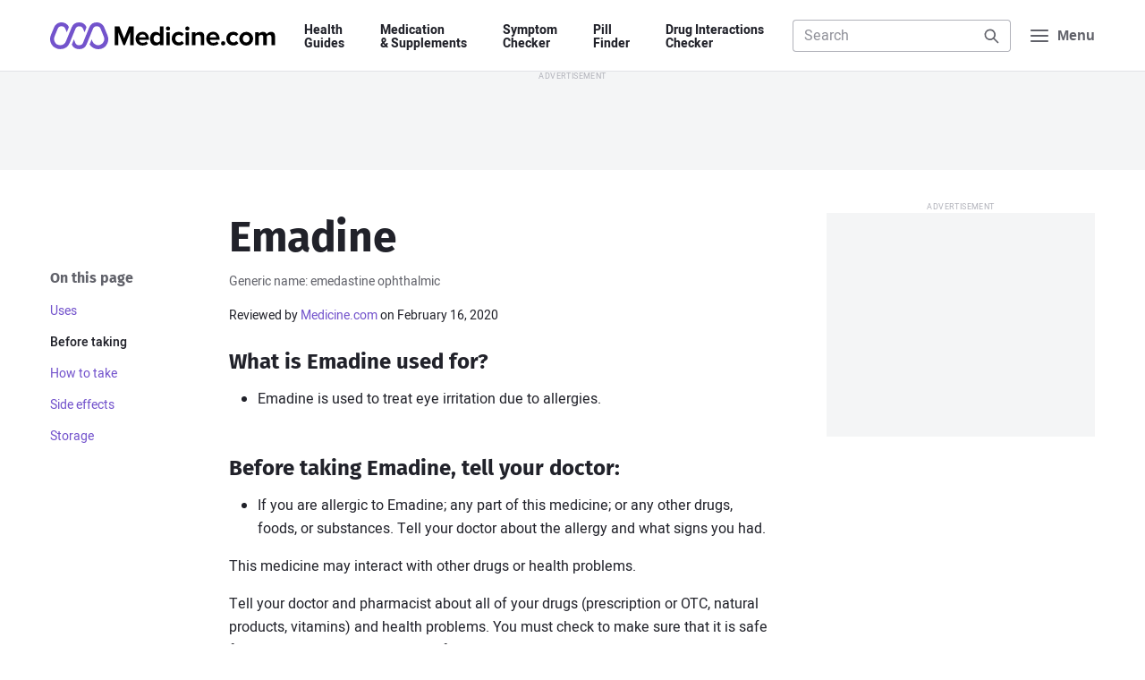

--- FILE ---
content_type: text/html; charset=utf-8
request_url: https://www.google.com/recaptcha/api2/aframe
body_size: 269
content:
<!DOCTYPE HTML><html><head><meta http-equiv="content-type" content="text/html; charset=UTF-8"></head><body><script nonce="S6AwIPOXxYuKZEDScJocVw">/** Anti-fraud and anti-abuse applications only. See google.com/recaptcha */ try{var clients={'sodar':'https://pagead2.googlesyndication.com/pagead/sodar?'};window.addEventListener("message",function(a){try{if(a.source===window.parent){var b=JSON.parse(a.data);var c=clients[b['id']];if(c){var d=document.createElement('img');d.src=c+b['params']+'&rc='+(localStorage.getItem("rc::a")?sessionStorage.getItem("rc::b"):"");window.document.body.appendChild(d);sessionStorage.setItem("rc::e",parseInt(sessionStorage.getItem("rc::e")||0)+1);localStorage.setItem("rc::h",'1769139749655');}}}catch(b){}});window.parent.postMessage("_grecaptcha_ready", "*");}catch(b){}</script></body></html>